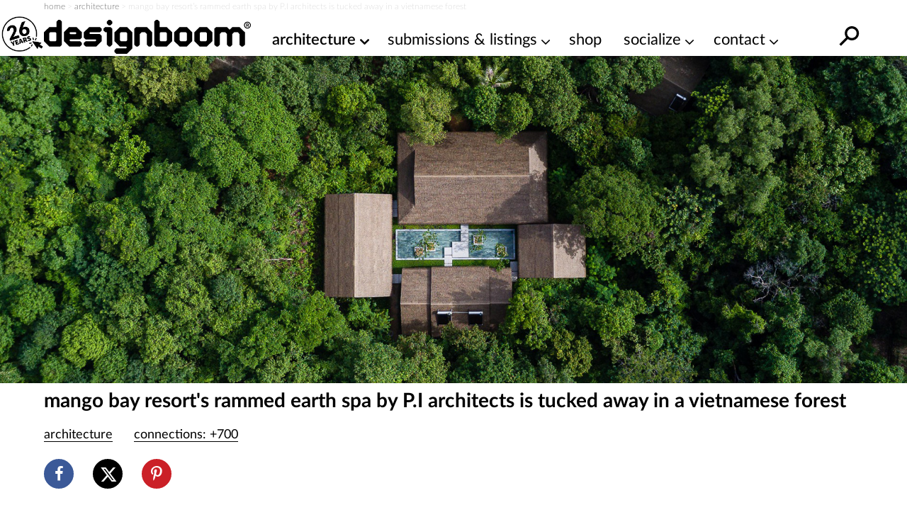

--- FILE ---
content_type: text/html; charset=utf-8
request_url: https://www.google.com/recaptcha/api2/aframe
body_size: 267
content:
<!DOCTYPE HTML><html><head><meta http-equiv="content-type" content="text/html; charset=UTF-8"></head><body><script nonce="sTB1c7RjoadhS9XfOqvSVQ">/** Anti-fraud and anti-abuse applications only. See google.com/recaptcha */ try{var clients={'sodar':'https://pagead2.googlesyndication.com/pagead/sodar?'};window.addEventListener("message",function(a){try{if(a.source===window.parent){var b=JSON.parse(a.data);var c=clients[b['id']];if(c){var d=document.createElement('img');d.src=c+b['params']+'&rc='+(localStorage.getItem("rc::a")?sessionStorage.getItem("rc::b"):"");window.document.body.appendChild(d);sessionStorage.setItem("rc::e",parseInt(sessionStorage.getItem("rc::e")||0)+1);localStorage.setItem("rc::h",'1768949715467');}}}catch(b){}});window.parent.postMessage("_grecaptcha_ready", "*");}catch(b){}</script></body></html>

--- FILE ---
content_type: text/plain
request_url: https://rtb.openx.net/openrtbb/prebidjs
body_size: -85
content:
{"id":"5bff8913-ee09-489d-b36b-8b13de9996b3","nbr":0}